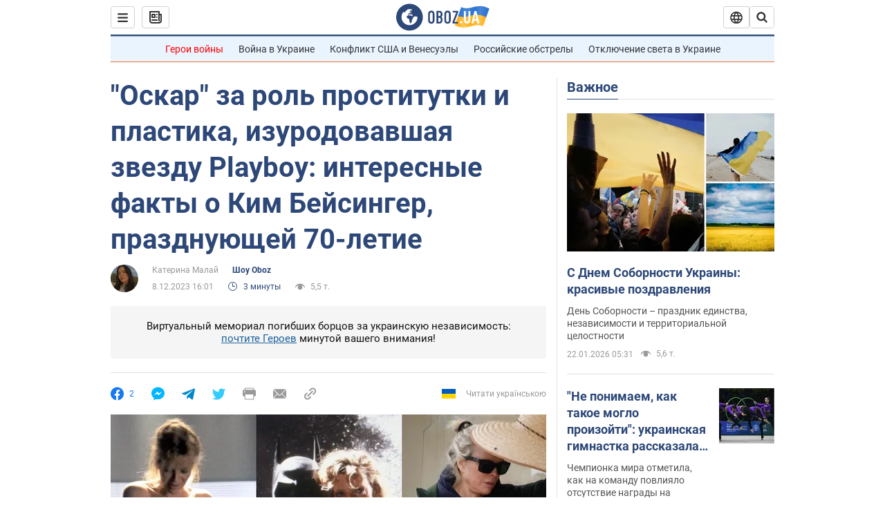

--- FILE ---
content_type: image/svg+xml
request_url: https://cdn.obozrevatel.com/news/img/icons/logo/logo-planet.svg
body_size: 1040
content:
<svg width="20" height="20" viewBox="0 0 20 20" fill="none" xmlns="http://www.w3.org/2000/svg">
<path d="M9.99995 0C4.48929 0 0 4.46556 0 10C0 15.5344 4.48929 20 9.99995 20C15.5344 20 19.9999 15.5107 19.9999 10C20.0237 4.46556 15.5344 0 9.99995 0ZM15.9857 10.2613C15.8194 13.4442 13.2066 15.962 9.9762 15.962C6.6508 15.962 3.96673 13.2779 3.96673 9.95249C3.96673 8.64608 4.37053 7.43468 5.08311 6.46081C5.3919 6.03325 5.81945 5.98575 5.93821 6.0095C5.93821 6.0095 5.98572 6.10451 6.05698 6.27078C6.12824 6.43705 6.22325 6.53207 6.34201 6.53207C6.50828 6.53207 6.6508 6.3658 6.79332 6.03325C6.95959 5.6057 7.17336 5.32066 7.36339 5.15439C7.57716 4.98812 7.76718 4.86936 7.98096 4.7981C8.05222 4.77435 8.12348 4.77435 8.19474 4.75059C8.28975 4.72684 8.361 4.67933 8.361 4.63183C8.361 4.51306 8.3135 4.41805 8.19474 4.32304C8.69355 4.10926 9.33487 3.9905 10.095 3.9905C10.7838 3.9905 11.1638 4.08551 11.1638 4.08551C11.6864 4.22803 12.0665 4.46556 12.0427 4.63183C12.0189 4.7981 11.7814 4.89311 11.5201 4.84561C11.2589 4.7981 10.8076 5.01188 10.5225 5.27316C10.2375 5.53444 10.0475 5.86698 10.095 5.98575C10.1425 6.10451 10.2612 6.24703 10.3087 6.24703C10.38 6.27078 10.4513 6.34204 10.4988 6.4133C10.5463 6.48456 10.6413 6.50831 10.6888 6.46081C10.76 6.4133 10.8075 6.29454 10.7838 6.15202C10.7838 6.03325 10.9026 5.81948 11.0688 5.70071C11.2351 5.58195 11.3539 5.65321 11.3539 5.86698C11.3539 6.08076 11.2589 6.3658 11.1401 6.48456C11.0451 6.62708 10.76 6.8171 10.5225 6.91211C10.285 7.00713 9.54865 6.88836 9.35863 7.14964C9.23986 7.31591 9.61991 7.48218 9.38238 7.60095C9.23986 7.67221 9.07359 7.60095 9.00233 7.74347C8.93107 7.88599 8.88357 8.14727 9.00233 8.24228C9.14485 8.3848 9.5724 8.19477 9.59615 8.0285C9.61991 7.83848 9.78618 7.83848 9.90494 7.86223C10.0237 7.88599 10.19 7.83848 10.2612 7.76722C10.3325 7.69596 10.4988 7.69596 10.5938 7.76722C10.6888 7.83848 10.8313 8.00475 10.8551 8.14727C10.9026 8.26603 10.9263 8.36104 10.76 8.45606C10.6888 8.50356 10.7125 8.57482 10.7838 8.59857C10.8551 8.64608 11.0688 8.62233 11.1401 8.57482C11.2113 8.52732 11.2589 8.3848 11.2826 8.31354C11.3064 8.24228 11.4251 8.28979 11.4964 8.26603C11.5676 8.21853 11.5201 8.19477 11.4251 8.05226C11.3064 7.90974 11.0926 7.86223 11.0688 7.60095C11.0451 7.50594 11.2826 7.48218 11.5201 7.48218C11.7339 7.48218 11.9714 7.71971 12.0189 8.00475C12.0665 8.28979 12.1852 8.50356 12.2802 8.50356C12.3752 8.50356 12.3752 8.97862 12.209 9.02613C12.0427 9.07363 11.6627 9.09739 11.3539 9.00238C10.8076 8.85986 10.1662 8.71734 9.9762 8.69359C9.76242 8.66983 9.59615 8.50356 9.42988 8.47981C9.09734 8.4323 8.69355 8.7886 8.69355 8.7886C8.26599 8.93112 7.98096 9.2399 7.9097 9.50119C7.8622 9.76247 7.88595 10.1425 7.95721 10.3325C8.02847 10.5226 8.36101 10.7363 8.66979 10.8076C8.97858 10.8789 9.45364 11.2589 9.73867 11.6627C9.95245 12.5178 10.0475 13.2304 10.0475 13.2304C10.1187 13.7767 10.285 14.2993 10.4513 14.3943C10.6175 14.5131 11.3301 14.3468 11.5676 13.8717C11.8289 13.3967 11.7339 12.114 11.8052 11.8527C11.8764 11.6152 12.589 11.0689 12.6365 10.8314C12.684 10.6176 12.589 10.3088 12.589 10.3088C12.3752 9.80998 12.2327 9.38242 12.2802 9.35867C12.3277 9.33492 12.4703 9.54869 12.589 9.85748C12.7078 10.1425 13.0166 10.3325 13.2303 10.2375C13.4679 10.1425 13.4916 9.80998 13.3254 9.45368C13.8717 9.40618 14.418 9.40618 14.893 9.45368C15.3681 9.50119 15.7719 9.69121 15.8669 9.78622C15.9857 10.095 15.9857 10.2613 15.9857 10.2613Z" fill="#2D4878"/>
</svg>


--- FILE ---
content_type: application/x-javascript; charset=utf-8
request_url: https://servicer.idealmedia.io/1418748/1?nocmp=1&sessionId=69727cb3-0c85a&sessionPage=1&sessionNumberWeek=1&sessionNumber=1&scale_metric_1=64.00&scale_metric_2=256.00&scale_metric_3=100.00&cbuster=1769110707434712385434&pvid=19c8b93f-57e5-47dc-89cc-ddfe1ac441a5&implVersion=11&lct=1763555100&mp4=1&ap=1&consentStrLen=0&wlid=856c99b2-ac85-4870-9d68-ef06fedfe33f&uniqId=15b17&niet=4g&nisd=false&evt=%5B%7B%22event%22%3A1%2C%22methods%22%3A%5B1%2C2%5D%7D%2C%7B%22event%22%3A2%2C%22methods%22%3A%5B1%2C2%5D%7D%5D&pv=5&jsv=es6&dpr=1&hashCommit=cbd500eb&apt=2023-12-08T16%3A01%3A00&tfre=4357&w=0&h=1&tl=150&tlp=1&sz=0x1&szp=1&szl=1&cxurl=https%3A%2F%2Fwww.obozrevatel.com%2Fshou-oboz%2Foskar-za-rol-prostitutki-i-plastika-izurodovavshej-zvezdu-playboy-interesnyie-faktyi-o-kim-bejsinger-prazdnuyuschej-70-letie.htm&ref=&lu=https%3A%2F%2Fwww.obozrevatel.com%2Fshou-oboz%2Foskar-za-rol-prostitutki-i-plastika-izurodovavshej-zvezdu-playboy-interesnyie-faktyi-o-kim-bejsinger-prazdnuyuschej-70-letie.htm
body_size: 905
content:
var _mgq=_mgq||[];
_mgq.push(["IdealmediaLoadGoods1418748_15b17",[
["champion.com.ua","11963754","1","Сабо назвав майбутню зірку київського Динамо","Екстренер Динамо та збірної України Йожеф Сабо вважає, що нападник \"біло-синіх\" Матвій Пономаренко зможе закріпитися в основному складі команди та має гарне майбутнє","0","","","","acgY4Kk7CBy5wRDHPYCYu2ecCiBT4NTOfjdl1P-lBHxKLdfngGlto9qxGjRgYmxhHqHsjVNlwFiGXLtzT0qI9Kldt0JdlZKDYLbkLtP-Q-XyQc88hnJv1fQyciTSmZ85",{"i":"https://s-img.idealmedia.io/n/11963754/45x45/423x0x1075x1075/aHR0cDovL2ltZ2hvc3RzLmNvbS90LzY4NzA0MS80OGQ1ODNmOWFmY2EyMGFlOThmM2FmYTM1MDA2ODIyYy5qcGVn.webp?v=1769110707-EzY_vDFQbWcZRVVZKzxodefHxywsbuViVUnDRc75ctQ","l":"https://clck.idealmedia.io/pnews/11963754/i/1298901/pp/1/1?h=acgY4Kk7CBy5wRDHPYCYu2ecCiBT4NTOfjdl1P-lBHxKLdfngGlto9qxGjRgYmxhHqHsjVNlwFiGXLtzT0qI9Kldt0JdlZKDYLbkLtP-Q-XyQc88hnJv1fQyciTSmZ85&utm_campaign=obozrevatel.com&utm_source=obozrevatel.com&utm_medium=referral&rid=ec5fa065-f7c9-11f0-9b37-d404e6f97680&tt=Direct&att=3&afrd=296&iv=11&ct=1&gdprApplies=0&muid=q0mr8iHdAICb&st=-360&mp4=1&h2=9P1yVfevC44l0vULgNG9msy2GX6xlGXVu7txikoXAu_3Uq9CZQIGhHBl6Galy7GADAwk87ldnZhZXQx9lJbCQg**","adc":[],"sdl":0,"dl":"","category":"Спорт","dbbr":0,"bbrt":0,"type":"e","media-type":"static","clicktrackers":[],"cta":"Читати далі","cdt":"","tri":"ec5fb1bd-f7c9-11f0-9b37-d404e6f97680","crid":"11963754"}],],
{"awc":{},"dt":"desktop","ts":"","tt":"Direct","isBot":1,"h2":"9P1yVfevC44l0vULgNG9msy2GX6xlGXVu7txikoXAu_3Uq9CZQIGhHBl6Galy7GADAwk87ldnZhZXQx9lJbCQg**","ats":0,"rid":"ec5fa065-f7c9-11f0-9b37-d404e6f97680","pvid":"19c8b93f-57e5-47dc-89cc-ddfe1ac441a5","iv":11,"brid":32,"muidn":"q0mr8iHdAICb","dnt":2,"cv":2,"afrd":296,"consent":true,"adv_src_id":39175}]);
_mgqp();
